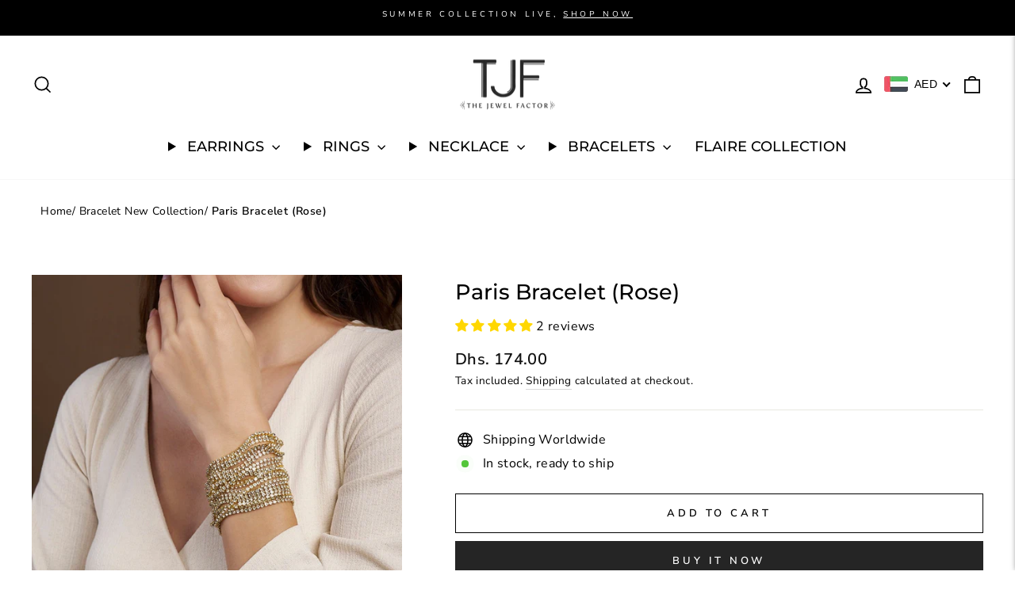

--- FILE ---
content_type: text/javascript
request_url: https://s3.ap-south-1.amazonaws.com/media.intelliticks.com/company/kkk2C4wDpx97HEZbJ_c/shopify/qr-snippet.js?shop=tjfonline.myshopify.com
body_size: 1071
content:
(function (Q, R) {
            if(Q.qr) return;
            var u = 'https://webview.quickreply.ai/whatsapp/script.min.js';
            var h = R.head || R.documentElement;
            var e = R.createElement('script');
            e.type = 'text/javascript';
            e.async = true;
            e.src = u;
            Q.qr = {
                brandSetting: {
                    includePageLink: false,
                    messageText: "Hi.. I have a query.",
                    phoneNumber: "+918104166012"
                },
                chatButtonSetting: {
                    sideMargin: 20,
                    marginBottom: 20,
                    position: "right",
                    buttonType: "ICON",
                    buttonText: undefined,
                    buttonBgColor: "#04AA6D",
                    buttonTextColor: "#fff"
                }
            };
            // e.onload = function () {
            //     CreateWhatsappChatWidget(Q.qr);
            // };
            h.insertBefore(e, h.lastChild);
        })(window, document);